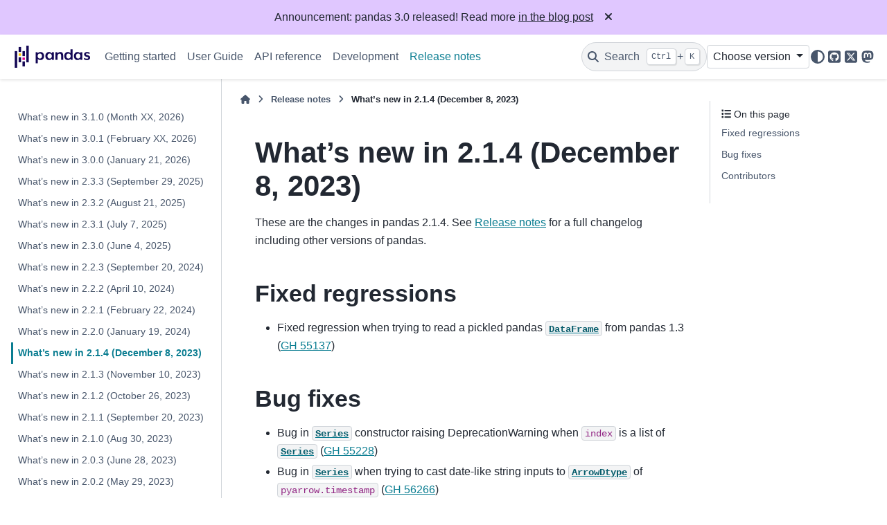

--- FILE ---
content_type: text/html
request_url: http://pandas.pydata.org/docs/dev/whatsnew/v2.1.4.html
body_size: 7310
content:

<!DOCTYPE html>


<html lang="en" data-content_root="../" >

  <head>
    <meta charset="utf-8" />
    <meta name="viewport" content="width=device-width, initial-scale=1.0" /><meta name="viewport" content="width=device-width, initial-scale=1" />

    <title>What’s new in 2.1.4 (December 8, 2023) &#8212; pandas ain documentation</title>
  
  
  
  <script data-cfasync="false">
    document.documentElement.dataset.mode = localStorage.getItem("mode") || "";
    document.documentElement.dataset.theme = localStorage.getItem("theme") || "";
  </script>
  <!--
    this give us a css class that will be invisible only if js is disabled
  -->
  <noscript>
    <style>
      .pst-js-only { display: none !important; }

    </style>
  </noscript>
  
  <!-- Loaded before other Sphinx assets -->
  <link href="../_static/styles/theme.css?digest=956a7be408686d7d6a7b" rel="stylesheet" />
<link href="../_static/styles/pydata-sphinx-theme.css?digest=956a7be408686d7d6a7b" rel="stylesheet" />

    <link rel="stylesheet" type="text/css" href="../_static/pygments.css?v=03e43079" />
    <link rel="stylesheet" type="text/css" href="../_static/plot_directive.css" />
    <link rel="stylesheet" type="text/css" href="../_static/copybutton.css?v=76b2166b" />
    <link rel="stylesheet" type="text/css" href="../_static/sphinx-design.min.css?v=95c83b7e" />
    <link rel="stylesheet" type="text/css" href="../_static/css/getting_started.css?v=8d8a0ed4" />
    <link rel="stylesheet" type="text/css" href="../_static/css/pandas.css?v=b7db95b1" />
  
  <!-- So that users can add custom icons -->
  <script src="../_static/scripts/fontawesome.js?digest=956a7be408686d7d6a7b"></script>
  <!-- Pre-loaded scripts that we'll load fully later -->
  <link rel="preload" as="script" href="../_static/scripts/bootstrap.js?digest=956a7be408686d7d6a7b" />
<link rel="preload" as="script" href="../_static/scripts/pydata-sphinx-theme.js?digest=956a7be408686d7d6a7b" />

    <script src="../_static/documentation_options.js?v=ed77f3d3"></script>
    <script src="../_static/doctools.js?v=fd6eb6e6"></script>
    <script src="../_static/sphinx_highlight.js?v=6ffebe34"></script>
    <script src="../_static/clipboard.min.js?v=a7894cd8"></script>
    <script src="../_static/copybutton.js?v=f281be69"></script>
    <script src="../_static/design-tabs.js?v=f930bc37"></script>
    <script data-domain="pandas.pydata.org" defer="defer" src="https://views.scientific-python.org/js/script.js"></script>
    <script src="https://cdn.jsdelivr.net/npm/@jupyter-widgets/html-manager@^1.0.1/dist/embed-amd.js"></script>
    <script>DOCUMENTATION_OPTIONS.pagename = 'whatsnew/v2.1.4';</script>
    <script>
        DOCUMENTATION_OPTIONS.theme_version = '0.16.1';
        DOCUMENTATION_OPTIONS.theme_switcher_json_url = 'https://pandas.pydata.org/versions.json';
        DOCUMENTATION_OPTIONS.theme_switcher_version_match = 'ain';
        DOCUMENTATION_OPTIONS.show_version_warning_banner =
            false;
        </script>
    <link rel="icon" href="../_static/favicon.ico"/>
    <link rel="index" title="Index" href="../genindex.html" />
    <link rel="search" title="Search" href="../search.html" />
    <link rel="next" title="What’s new in 2.1.3 (November 10, 2023)" href="v2.1.3.html" />
    <link rel="prev" title="What’s new in 2.2.0 (January 19, 2024)" href="v2.2.0.html" />
  <meta name="viewport" content="width=device-width, initial-scale=1"/>
  <meta name="docsearch:language" content="en"/>
  <meta name="docsearch:version" content="ain" />
  </head>
  
  
  <body data-bs-spy="scroll" data-bs-target=".bd-toc-nav" data-offset="180" data-bs-root-margin="0px 0px -60%" data-default-mode="">

  
  
  <div id="pst-skip-link" class="skip-link d-print-none"><a href="#main-content">Skip to main content</a></div>
  
  <div id="pst-scroll-pixel-helper"></div>
  
  <button type="button" class="btn rounded-pill" id="pst-back-to-top">
    <i class="fa-solid fa-arrow-up"></i>Back to top</button>

  
  <dialog id="pst-search-dialog">
    
<form class="bd-search d-flex align-items-center"
      action="../search.html"
      method="get">
  <i class="fa-solid fa-magnifying-glass"></i>
  <input type="search"
         class="form-control"
         name="q"
         placeholder="Search the docs ..."
         aria-label="Search the docs ..."
         autocomplete="off"
         autocorrect="off"
         autocapitalize="off"
         spellcheck="false"/>
  <span class="search-button__kbd-shortcut"><kbd class="kbd-shortcut__modifier">Ctrl</kbd>+<kbd>K</kbd></span>
</form>
  </dialog>

  <div class="pst-async-banner-revealer d-none">
  <aside id="bd-header-version-warning" class="d-none d-print-none" aria-label="Version warning"></aside>
  <aside class="bd-header-announcement d-print-none d-none" aria-label="Announcement" data-pst-announcement-url="https://raw.githubusercontent.com/pandas-dev/pandas/main/doc/_templates/docs-announcement-banner.html"></aside>
</div>

  
    <header class="bd-header navbar navbar-expand-lg bd-navbar d-print-none">
<div class="bd-header__inner bd-page-width">
  <button class="pst-navbar-icon sidebar-toggle primary-toggle" aria-label="Site navigation">
    <span class="fa-solid fa-bars"></span>
  </button>
  
  
  <div class=" navbar-header-items__start">
    
      <div class="navbar-item">

  
    
  

<a class="navbar-brand logo" href="../index.html">
  
  
  
  
  
    
    
      
    
    
    <img src="../_static/pandas.svg" class="logo__image only-light" alt="pandas ain documentation - Home"/>
    <img src="https://pandas.pydata.org/static/img/pandas_white.svg" class="logo__image only-dark pst-js-only" alt="pandas ain documentation - Home"/>
  
  
</a></div>
    
  </div>
  
  <div class=" navbar-header-items">
    
    <div class="me-auto navbar-header-items__center">
      
        <div class="navbar-item">
<nav>
  <ul class="bd-navbar-elements navbar-nav">
    
<li class="nav-item ">
  <a class="nav-link nav-internal" href="../getting_started/index.html">
    Getting started
  </a>
</li>


<li class="nav-item ">
  <a class="nav-link nav-internal" href="../user_guide/index.html">
    User Guide
  </a>
</li>


<li class="nav-item ">
  <a class="nav-link nav-internal" href="../reference/index.html">
    API reference
  </a>
</li>


<li class="nav-item ">
  <a class="nav-link nav-internal" href="../development/index.html">
    Development
  </a>
</li>


<li class="nav-item current active">
  <a class="nav-link nav-internal" href="index.html">
    Release notes
  </a>
</li>

  </ul>
</nav></div>
      
    </div>
    
    
    <div class="navbar-header-items__end">
      
        <div class="navbar-item navbar-persistent--container">
          

<button class="btn search-button-field search-button__button pst-js-only" title="Search" aria-label="Search" data-bs-placement="bottom" data-bs-toggle="tooltip">
 <i class="fa-solid fa-magnifying-glass"></i>
 <span class="search-button__default-text">Search</span>
 <span class="search-button__kbd-shortcut"><kbd class="kbd-shortcut__modifier">Ctrl</kbd>+<kbd class="kbd-shortcut__modifier">K</kbd></span>
</button>
        </div>
      
      
        <div class="navbar-item">
<div class="version-switcher__container dropdown pst-js-only">
  <button id="pst-version-switcher-button-2"
    type="button"
    class="version-switcher__button btn btn-sm dropdown-toggle"
    data-bs-toggle="dropdown"
    aria-haspopup="listbox"
    aria-controls="pst-version-switcher-list-2"
    aria-label="Version switcher list"
  >
    Choose version  <!-- this text may get changed later by javascript -->
    <span class="caret"></span>
  </button>
  <div id="pst-version-switcher-list-2"
    class="version-switcher__menu dropdown-menu list-group-flush py-0"
    role="listbox" aria-labelledby="pst-version-switcher-button-2">
    <!-- dropdown will be populated by javascript on page load -->
  </div>
</div></div>
      
        <div class="navbar-item">

<button class="btn btn-sm nav-link pst-navbar-icon theme-switch-button pst-js-only" aria-label="Color mode" data-bs-title="Color mode"  data-bs-placement="bottom" data-bs-toggle="tooltip">
  <i class="theme-switch fa-solid fa-sun                fa-lg" data-mode="light" title="Light"></i>
  <i class="theme-switch fa-solid fa-moon               fa-lg" data-mode="dark"  title="Dark"></i>
  <i class="theme-switch fa-solid fa-circle-half-stroke fa-lg" data-mode="auto"  title="System Settings"></i>
</button></div>
      
        <div class="navbar-item"><ul class="navbar-icon-links"
    aria-label="Icon Links">
        <li class="nav-item">
          
          
          
          
          
          
          
          
          <a href="https://github.com/pandas-dev/pandas" title="GitHub" class="nav-link pst-navbar-icon" rel="noopener" target="_blank" data-bs-toggle="tooltip" data-bs-placement="bottom"><i class="fa-brands fa-square-github fa-lg" aria-hidden="true"></i>
            <span class="sr-only">GitHub</span></a>
        </li>
        <li class="nav-item">
          
          
          
          
          
          
          
          
          <a href="https://x.com/pandas_dev" title="X" class="nav-link pst-navbar-icon" rel="noopener" target="_blank" data-bs-toggle="tooltip" data-bs-placement="bottom"><i class="fa-brands fa-square-x-twitter fa-lg" aria-hidden="true"></i>
            <span class="sr-only">X</span></a>
        </li>
        <li class="nav-item">
          
          
          
          
          
          
          
          
          <a href="https://fosstodon.org/@pandas_dev" title="Mastodon" class="nav-link pst-navbar-icon" rel="noopener" target="_blank" data-bs-toggle="tooltip" data-bs-placement="bottom"><i class="fa-brands fa-mastodon fa-lg" aria-hidden="true"></i>
            <span class="sr-only">Mastodon</span></a>
        </li>
</ul></div>
      
    </div>
    
  </div>
  
  
    <div class="navbar-persistent--mobile">

<button class="btn search-button-field search-button__button pst-js-only" title="Search" aria-label="Search" data-bs-placement="bottom" data-bs-toggle="tooltip">
 <i class="fa-solid fa-magnifying-glass"></i>
 <span class="search-button__default-text">Search</span>
 <span class="search-button__kbd-shortcut"><kbd class="kbd-shortcut__modifier">Ctrl</kbd>+<kbd class="kbd-shortcut__modifier">K</kbd></span>
</button>
    </div>
  

  
    <button class="pst-navbar-icon sidebar-toggle secondary-toggle" aria-label="On this page">
      <span class="fa-solid fa-outdent"></span>
    </button>
  
</div>

    </header>
  

  <div class="bd-container">
    <div class="bd-container__inner bd-page-width">
      
      
      
      <dialog id="pst-primary-sidebar-modal"></dialog>
      <div id="pst-primary-sidebar" class="bd-sidebar-primary bd-sidebar">
        

  
  <div class="sidebar-header-items sidebar-primary__section">
    
    
      <div class="sidebar-header-items__center">
        
          
          
            <div class="navbar-item">
<nav>
  <ul class="bd-navbar-elements navbar-nav">
    
<li class="nav-item ">
  <a class="nav-link nav-internal" href="../getting_started/index.html">
    Getting started
  </a>
</li>


<li class="nav-item ">
  <a class="nav-link nav-internal" href="../user_guide/index.html">
    User Guide
  </a>
</li>


<li class="nav-item ">
  <a class="nav-link nav-internal" href="../reference/index.html">
    API reference
  </a>
</li>


<li class="nav-item ">
  <a class="nav-link nav-internal" href="../development/index.html">
    Development
  </a>
</li>


<li class="nav-item current active">
  <a class="nav-link nav-internal" href="index.html">
    Release notes
  </a>
</li>

  </ul>
</nav></div>
          
        
      </div>
    
    
    
      <div class="sidebar-header-items__end">
        
          <div class="navbar-item">
<div class="version-switcher__container dropdown pst-js-only">
  <button id="pst-version-switcher-button-3"
    type="button"
    class="version-switcher__button btn btn-sm dropdown-toggle"
    data-bs-toggle="dropdown"
    aria-haspopup="listbox"
    aria-controls="pst-version-switcher-list-3"
    aria-label="Version switcher list"
  >
    Choose version  <!-- this text may get changed later by javascript -->
    <span class="caret"></span>
  </button>
  <div id="pst-version-switcher-list-3"
    class="version-switcher__menu dropdown-menu list-group-flush py-0"
    role="listbox" aria-labelledby="pst-version-switcher-button-3">
    <!-- dropdown will be populated by javascript on page load -->
  </div>
</div></div>
        
          <div class="navbar-item">

<button class="btn btn-sm nav-link pst-navbar-icon theme-switch-button pst-js-only" aria-label="Color mode" data-bs-title="Color mode"  data-bs-placement="bottom" data-bs-toggle="tooltip">
  <i class="theme-switch fa-solid fa-sun                fa-lg" data-mode="light" title="Light"></i>
  <i class="theme-switch fa-solid fa-moon               fa-lg" data-mode="dark"  title="Dark"></i>
  <i class="theme-switch fa-solid fa-circle-half-stroke fa-lg" data-mode="auto"  title="System Settings"></i>
</button></div>
        
          <div class="navbar-item"><ul class="navbar-icon-links"
    aria-label="Icon Links">
        <li class="nav-item">
          
          
          
          
          
          
          
          
          <a href="https://github.com/pandas-dev/pandas" title="GitHub" class="nav-link pst-navbar-icon" rel="noopener" target="_blank" data-bs-toggle="tooltip" data-bs-placement="bottom"><i class="fa-brands fa-square-github fa-lg" aria-hidden="true"></i>
            <span class="sr-only">GitHub</span></a>
        </li>
        <li class="nav-item">
          
          
          
          
          
          
          
          
          <a href="https://x.com/pandas_dev" title="X" class="nav-link pst-navbar-icon" rel="noopener" target="_blank" data-bs-toggle="tooltip" data-bs-placement="bottom"><i class="fa-brands fa-square-x-twitter fa-lg" aria-hidden="true"></i>
            <span class="sr-only">X</span></a>
        </li>
        <li class="nav-item">
          
          
          
          
          
          
          
          
          <a href="https://fosstodon.org/@pandas_dev" title="Mastodon" class="nav-link pst-navbar-icon" rel="noopener" target="_blank" data-bs-toggle="tooltip" data-bs-placement="bottom"><i class="fa-brands fa-mastodon fa-lg" aria-hidden="true"></i>
            <span class="sr-only">Mastodon</span></a>
        </li>
</ul></div>
        
      </div>
    
  </div>
  
    <div class="sidebar-primary-items__start sidebar-primary__section">
        <div class="sidebar-primary-item"><nav class="bd-links" id="bd-docs-nav" aria-label="Main navigation">
  <div class="bd-toc-item navbar-nav">
    
    <ul class="nav bd-sidenav">
<li class="toctree-l1"><a class="reference internal" href="v3.1.0.html">What’s new in 3.1.0 (Month XX, 2026)</a></li>
<li class="toctree-l1"><a class="reference internal" href="v3.0.1.html">What’s new in 3.0.1 (February XX, 2026)</a></li>
<li class="toctree-l1"><a class="reference internal" href="v3.0.0.html">What’s new in 3.0.0 (January 21, 2026)</a></li>
</ul>
<ul class="nav bd-sidenav">
<li class="toctree-l1"><a class="reference internal" href="v2.3.3.html">What’s new in 2.3.3 (September 29, 2025)</a></li>
<li class="toctree-l1"><a class="reference internal" href="v2.3.2.html">What’s new in 2.3.2 (August 21, 2025)</a></li>
<li class="toctree-l1"><a class="reference internal" href="v2.3.1.html">What’s new in 2.3.1 (July 7, 2025)</a></li>
<li class="toctree-l1"><a class="reference internal" href="v2.3.0.html">What’s new in 2.3.0 (June 4, 2025)</a></li>
</ul>
<ul class="nav bd-sidenav">
<li class="toctree-l1"><a class="reference internal" href="v2.2.3.html">What’s new in 2.2.3 (September 20, 2024)</a></li>
<li class="toctree-l1"><a class="reference internal" href="v2.2.2.html">What’s new in 2.2.2 (April 10, 2024)</a></li>
<li class="toctree-l1"><a class="reference internal" href="v2.2.1.html">What’s new in 2.2.1 (February 22, 2024)</a></li>
<li class="toctree-l1"><a class="reference internal" href="v2.2.0.html">What’s new in 2.2.0 (January 19, 2024)</a></li>
</ul>
<ul class="current nav bd-sidenav">
<li class="toctree-l1 current active"><a class="current reference internal" href="#">What’s new in 2.1.4 (December 8, 2023)</a></li>
<li class="toctree-l1"><a class="reference internal" href="v2.1.3.html">What’s new in 2.1.3 (November 10, 2023)</a></li>
<li class="toctree-l1"><a class="reference internal" href="v2.1.2.html">What’s new in 2.1.2 (October 26, 2023)</a></li>
<li class="toctree-l1"><a class="reference internal" href="v2.1.1.html">What’s new in 2.1.1 (September 20, 2023)</a></li>
<li class="toctree-l1"><a class="reference internal" href="v2.1.0.html">What’s new in 2.1.0 (Aug 30, 2023)</a></li>
</ul>
<ul class="nav bd-sidenav">
<li class="toctree-l1"><a class="reference internal" href="v2.0.3.html">What’s new in 2.0.3 (June 28, 2023)</a></li>
<li class="toctree-l1"><a class="reference internal" href="v2.0.2.html">What’s new in 2.0.2 (May 29, 2023)</a></li>
<li class="toctree-l1"><a class="reference internal" href="v2.0.1.html">What’s new in 2.0.1 (April 24, 2023)</a></li>
<li class="toctree-l1"><a class="reference internal" href="v2.0.0.html">What’s new in 2.0.0 (April 3, 2023)</a></li>
</ul>
<ul class="nav bd-sidenav">
<li class="toctree-l1"><a class="reference internal" href="v1.5.3.html">What’s new in 1.5.3 (January 18, 2023)</a></li>
<li class="toctree-l1"><a class="reference internal" href="v1.5.2.html">What’s new in 1.5.2 (November 21, 2022)</a></li>
<li class="toctree-l1"><a class="reference internal" href="v1.5.1.html">What’s new in 1.5.1 (October 19, 2022)</a></li>
<li class="toctree-l1"><a class="reference internal" href="v1.5.0.html">What’s new in 1.5.0 (September 19, 2022)</a></li>
</ul>
<ul class="nav bd-sidenav">
<li class="toctree-l1"><a class="reference internal" href="v1.4.4.html">What’s new in 1.4.4 (August 31, 2022)</a></li>
<li class="toctree-l1"><a class="reference internal" href="v1.4.3.html">What’s new in 1.4.3 (June 23, 2022)</a></li>
<li class="toctree-l1"><a class="reference internal" href="v1.4.2.html">What’s new in 1.4.2 (April 2, 2022)</a></li>
<li class="toctree-l1"><a class="reference internal" href="v1.4.1.html">What’s new in 1.4.1 (February 12, 2022)</a></li>
<li class="toctree-l1"><a class="reference internal" href="v1.4.0.html">What’s new in 1.4.0 (January 22, 2022)</a></li>
</ul>
<ul class="nav bd-sidenav">
<li class="toctree-l1"><a class="reference internal" href="v1.3.5.html">What’s new in 1.3.5 (December 12, 2021)</a></li>
<li class="toctree-l1"><a class="reference internal" href="v1.3.4.html">What’s new in 1.3.4 (October 17, 2021)</a></li>
<li class="toctree-l1"><a class="reference internal" href="v1.3.3.html">What’s new in 1.3.3 (September 12, 2021)</a></li>
<li class="toctree-l1"><a class="reference internal" href="v1.3.2.html">What’s new in 1.3.2 (August 15, 2021)</a></li>
<li class="toctree-l1"><a class="reference internal" href="v1.3.1.html">What’s new in 1.3.1 (July 25, 2021)</a></li>
<li class="toctree-l1"><a class="reference internal" href="v1.3.0.html">What’s new in 1.3.0 (July 2, 2021)</a></li>
</ul>
<ul class="nav bd-sidenav">
<li class="toctree-l1"><a class="reference internal" href="v1.2.5.html">What’s new in 1.2.5 (June 22, 2021)</a></li>
<li class="toctree-l1"><a class="reference internal" href="v1.2.4.html">What’s new in 1.2.4 (April 12, 2021)</a></li>
<li class="toctree-l1"><a class="reference internal" href="v1.2.3.html">What’s new in 1.2.3 (March 02, 2021)</a></li>
<li class="toctree-l1"><a class="reference internal" href="v1.2.2.html">What’s new in 1.2.2 (February 09, 2021)</a></li>
<li class="toctree-l1"><a class="reference internal" href="v1.2.1.html">What’s new in 1.2.1 (January 20, 2021)</a></li>
<li class="toctree-l1"><a class="reference internal" href="v1.2.0.html">What’s new in 1.2.0 (December 26, 2020)</a></li>
</ul>
<ul class="nav bd-sidenav">
<li class="toctree-l1"><a class="reference internal" href="v1.1.5.html">What’s new in 1.1.5 (December 07, 2020)</a></li>
<li class="toctree-l1"><a class="reference internal" href="v1.1.4.html">What’s new in 1.1.4 (October 30, 2020)</a></li>
<li class="toctree-l1"><a class="reference internal" href="v1.1.3.html">What’s new in 1.1.3 (October 5, 2020)</a></li>
<li class="toctree-l1"><a class="reference internal" href="v1.1.2.html">What’s new in 1.1.2 (September 8, 2020)</a></li>
<li class="toctree-l1"><a class="reference internal" href="v1.1.1.html">What’s new in 1.1.1 (August 20, 2020)</a></li>
<li class="toctree-l1"><a class="reference internal" href="v1.1.0.html">What’s new in 1.1.0 (July 28, 2020)</a></li>
</ul>
<ul class="nav bd-sidenav">
<li class="toctree-l1"><a class="reference internal" href="v1.0.5.html">What’s new in 1.0.5 (June 17, 2020)</a></li>
<li class="toctree-l1"><a class="reference internal" href="v1.0.4.html">What’s new in 1.0.4 (May 28, 2020)</a></li>
<li class="toctree-l1"><a class="reference internal" href="v1.0.3.html">What’s new in 1.0.3 (March 17, 2020)</a></li>
<li class="toctree-l1"><a class="reference internal" href="v1.0.2.html">What’s new in 1.0.2 (March 12, 2020)</a></li>
<li class="toctree-l1"><a class="reference internal" href="v1.0.1.html">What’s new in 1.0.1 (February 5, 2020)</a></li>
<li class="toctree-l1"><a class="reference internal" href="v1.0.0.html">What’s new in 1.0.0 (January 29, 2020)</a></li>
</ul>
<ul class="nav bd-sidenav">
<li class="toctree-l1"><a class="reference internal" href="v0.25.3.html">What’s new in 0.25.3 (October 31, 2019)</a></li>
<li class="toctree-l1"><a class="reference internal" href="v0.25.2.html">What’s new in 0.25.2 (October 15, 2019)</a></li>
<li class="toctree-l1"><a class="reference internal" href="v0.25.1.html">What’s new in 0.25.1 (August 21, 2019)</a></li>
<li class="toctree-l1"><a class="reference internal" href="v0.25.0.html">What’s new in 0.25.0 (July 18, 2019)</a></li>
</ul>
<ul class="nav bd-sidenav">
<li class="toctree-l1"><a class="reference internal" href="v0.24.2.html">What’s new in 0.24.2 (March 12, 2019)</a></li>
<li class="toctree-l1"><a class="reference internal" href="v0.24.1.html">What’s new in 0.24.1 (February 3, 2019)</a></li>
<li class="toctree-l1"><a class="reference internal" href="v0.24.0.html">What’s new in 0.24.0 (January 25, 2019)</a></li>
</ul>
<ul class="nav bd-sidenav">
<li class="toctree-l1"><a class="reference internal" href="v0.23.4.html">What’s new in 0.23.4 (August 3, 2018)</a></li>
<li class="toctree-l1"><a class="reference internal" href="v0.23.3.html">What’s new in 0.23.3 (July 7, 2018)</a></li>
<li class="toctree-l1"><a class="reference internal" href="v0.23.2.html">What’s new in 0.23.2 (July 5, 2018)</a></li>
<li class="toctree-l1"><a class="reference internal" href="v0.23.1.html">What’s new in 0.23.1 (June 12, 2018)</a></li>
<li class="toctree-l1"><a class="reference internal" href="v0.23.0.html">What’s new in 0.23.0 (May 15, 2018)</a></li>
</ul>
<ul class="nav bd-sidenav">
<li class="toctree-l1"><a class="reference internal" href="v0.22.0.html">Version 0.22.0 (December 29, 2017)</a></li>
</ul>
<ul class="nav bd-sidenav">
<li class="toctree-l1"><a class="reference internal" href="v0.21.1.html">Version 0.21.1 (December 12, 2017)</a></li>
<li class="toctree-l1"><a class="reference internal" href="v0.21.0.html">Version 0.21.0 (October 27, 2017)</a></li>
</ul>
<ul class="nav bd-sidenav">
<li class="toctree-l1"><a class="reference internal" href="v0.20.3.html">Version 0.20.3 (July 7, 2017)</a></li>
<li class="toctree-l1"><a class="reference internal" href="v0.20.2.html">Version 0.20.2 (June 4, 2017)</a></li>
<li class="toctree-l1"><a class="reference internal" href="v0.20.0.html">Version 0.20.1 (May 5, 2017)</a></li>
</ul>
<ul class="nav bd-sidenav">
<li class="toctree-l1"><a class="reference internal" href="v0.19.2.html">Version 0.19.2 (December 24, 2016)</a></li>
<li class="toctree-l1"><a class="reference internal" href="v0.19.1.html">Version 0.19.1 (November 3, 2016)</a></li>
<li class="toctree-l1"><a class="reference internal" href="v0.19.0.html">Version 0.19.0 (October 2, 2016)</a></li>
</ul>
<ul class="nav bd-sidenav">
<li class="toctree-l1"><a class="reference internal" href="v0.18.1.html">Version 0.18.1 (May 3, 2016)</a></li>
<li class="toctree-l1"><a class="reference internal" href="v0.18.0.html">Version 0.18.0 (March 13, 2016)</a></li>
</ul>
<ul class="nav bd-sidenav">
<li class="toctree-l1"><a class="reference internal" href="v0.17.1.html">Version 0.17.1 (November 21, 2015)</a></li>
<li class="toctree-l1"><a class="reference internal" href="v0.17.0.html">Version 0.17.0 (October 9, 2015)</a></li>
</ul>
<ul class="nav bd-sidenav">
<li class="toctree-l1"><a class="reference internal" href="v0.16.2.html">Version 0.16.2 (June 12, 2015)</a></li>
<li class="toctree-l1"><a class="reference internal" href="v0.16.1.html">Version 0.16.1 (May 11, 2015)</a></li>
<li class="toctree-l1"><a class="reference internal" href="v0.16.0.html">Version 0.16.0 (March 22, 2015)</a></li>
</ul>
<ul class="nav bd-sidenav">
<li class="toctree-l1"><a class="reference internal" href="v0.15.2.html">Version 0.15.2 (December 12, 2014)</a></li>
<li class="toctree-l1"><a class="reference internal" href="v0.15.1.html">Version 0.15.1 (November 9, 2014)</a></li>
<li class="toctree-l1"><a class="reference internal" href="v0.15.0.html">Version 0.15.0 (October 18, 2014)</a></li>
</ul>
<ul class="nav bd-sidenav">
<li class="toctree-l1"><a class="reference internal" href="v0.14.1.html">Version 0.14.1 (July 11, 2014)</a></li>
<li class="toctree-l1"><a class="reference internal" href="v0.14.0.html">Version 0.14.0 (May 31 , 2014)</a></li>
</ul>
<ul class="nav bd-sidenav">
<li class="toctree-l1"><a class="reference internal" href="v0.13.1.html">Version 0.13.1 (February 3, 2014)</a></li>
<li class="toctree-l1"><a class="reference internal" href="v0.13.0.html">Version 0.13.0 (January 3, 2014)</a></li>
</ul>
<ul class="nav bd-sidenav">
<li class="toctree-l1"><a class="reference internal" href="v0.12.0.html">Version 0.12.0 (July 24, 2013)</a></li>
</ul>
<ul class="nav bd-sidenav">
<li class="toctree-l1"><a class="reference internal" href="v0.11.0.html">Version 0.11.0 (April 22, 2013)</a></li>
</ul>
<ul class="nav bd-sidenav">
<li class="toctree-l1"><a class="reference internal" href="v0.10.1.html">Version 0.10.1 (January 22, 2013)</a></li>
<li class="toctree-l1"><a class="reference internal" href="v0.10.0.html">Version 0.10.0 (December 17, 2012)</a></li>
</ul>
<ul class="nav bd-sidenav">
<li class="toctree-l1"><a class="reference internal" href="v0.9.1.html">Version 0.9.1 (November 14, 2012)</a></li>
<li class="toctree-l1"><a class="reference internal" href="v0.9.0.html">Version 0.9.0 (October 7, 2012)</a></li>
</ul>
<ul class="nav bd-sidenav">
<li class="toctree-l1"><a class="reference internal" href="v0.8.1.html">Version 0.8.1 (July 22, 2012)</a></li>
<li class="toctree-l1"><a class="reference internal" href="v0.8.0.html">Version 0.8.0 (June 29, 2012)</a></li>
</ul>
<ul class="nav bd-sidenav">
<li class="toctree-l1"><a class="reference internal" href="v0.7.3.html">Version 0.7.3 (April 12, 2012)</a></li>
<li class="toctree-l1"><a class="reference internal" href="v0.7.2.html">Version 0.7.2 (March 16, 2012)</a></li>
<li class="toctree-l1"><a class="reference internal" href="v0.7.1.html">Version 0.7.1 (February 29, 2012)</a></li>
<li class="toctree-l1"><a class="reference internal" href="v0.7.0.html">Version 0.7.0 (February 9, 2012)</a></li>
</ul>
<ul class="nav bd-sidenav">
<li class="toctree-l1"><a class="reference internal" href="v0.6.1.html">Version 0.6.1 (December 13, 2011)</a></li>
<li class="toctree-l1"><a class="reference internal" href="v0.6.0.html">Version 0.6.0 (November 25, 2011)</a></li>
</ul>
<ul class="nav bd-sidenav">
<li class="toctree-l1"><a class="reference internal" href="v0.5.0.html">Version 0.5.0 (October 24, 2011)</a></li>
</ul>
<ul class="nav bd-sidenav">
<li class="toctree-l1"><a class="reference internal" href="v0.4.x.html">Versions 0.4.1 through 0.4.3 (September 25 - October 9, 2011)</a></li>
</ul>

    
  </div>
</nav></div>
    </div>
  
  
  <div class="sidebar-primary-items__end sidebar-primary__section">
      <div class="sidebar-primary-item">
<div id="ethical-ad-placement"
      class="flat"
      data-ea-publisher="readthedocs"
      data-ea-type="readthedocs-sidebar"
      data-ea-manual="true">
</div></div>
  </div>


      </div>
      
      <main id="main-content" class="bd-main" role="main">
        
        
          <div class="bd-content">
            <div class="bd-article-container">
              
              <div class="bd-header-article d-print-none">
<div class="header-article-items header-article__inner">
  
    <div class="header-article-items__start">
      
        <div class="header-article-item">

<nav aria-label="Breadcrumb" class="d-print-none">
  <ul class="bd-breadcrumbs">
    
    <li class="breadcrumb-item breadcrumb-home">
      <a href="../index.html" class="nav-link" aria-label="Home">
        <i class="fa-solid fa-home"></i>
      </a>
    </li>
    
    <li class="breadcrumb-item"><a href="index.html" class="nav-link">Release notes</a></li>
    
    <li class="breadcrumb-item active" aria-current="page"><span class="ellipsis">What’s new in 2.1.4 (December 8, 2023)</span></li>
  </ul>
</nav>
</div>
      
    </div>
  
  
</div>
</div>
              
              
              
                
<div id="searchbox"></div>
                <article class="bd-article">
                  
  <section id="what-s-new-in-2-1-4-december-8-2023">
<span id="whatsnew-214"></span><h1>What’s new in 2.1.4 (December 8, 2023)<a class="headerlink" href="#what-s-new-in-2-1-4-december-8-2023" title="Link to this heading">#</a></h1>
<p>These are the changes in pandas 2.1.4. See <a class="reference internal" href="index.html#release"><span class="std std-ref">Release notes</span></a> for a full changelog
including other versions of pandas.</p>
<section id="fixed-regressions">
<span id="whatsnew-214-regressions"></span><h2>Fixed regressions<a class="headerlink" href="#fixed-regressions" title="Link to this heading">#</a></h2>
<ul class="simple">
<li><p>Fixed regression when trying to read a pickled pandas <a class="reference internal" href="../reference/api/pandas.DataFrame.html#pandas.DataFrame" title="pandas.DataFrame"><code class="xref py py-class docutils literal notranslate"><span class="pre">DataFrame</span></code></a> from pandas 1.3 (<a class="extlink-issue reference external" href="https://github.com/pandas-dev/pandas/issues/55137">GH 55137</a>)</p></li>
</ul>
</section>
<section id="bug-fixes">
<span id="whatsnew-214-bug-fixes"></span><h2>Bug fixes<a class="headerlink" href="#bug-fixes" title="Link to this heading">#</a></h2>
<ul class="simple">
<li><p>Bug in <a class="reference internal" href="../reference/api/pandas.Series.html#pandas.Series" title="pandas.Series"><code class="xref py py-class docutils literal notranslate"><span class="pre">Series</span></code></a> constructor raising DeprecationWarning when <code class="docutils literal notranslate"><span class="pre">index</span></code> is a list of <a class="reference internal" href="../reference/api/pandas.Series.html#pandas.Series" title="pandas.Series"><code class="xref py py-class docutils literal notranslate"><span class="pre">Series</span></code></a> (<a class="extlink-issue reference external" href="https://github.com/pandas-dev/pandas/issues/55228">GH 55228</a>)</p></li>
<li><p>Bug in <a class="reference internal" href="../reference/api/pandas.Series.html#pandas.Series" title="pandas.Series"><code class="xref py py-class docutils literal notranslate"><span class="pre">Series</span></code></a> when trying to cast date-like string inputs to <a class="reference internal" href="../reference/api/pandas.ArrowDtype.html#pandas.ArrowDtype" title="pandas.ArrowDtype"><code class="xref py py-class docutils literal notranslate"><span class="pre">ArrowDtype</span></code></a> of <code class="docutils literal notranslate"><span class="pre">pyarrow.timestamp</span></code> (<a class="extlink-issue reference external" href="https://github.com/pandas-dev/pandas/issues/56266">GH 56266</a>)</p></li>
<li><p>Bug in <a class="reference internal" href="../reference/api/pandas.Timestamp.html#pandas.Timestamp" title="pandas.Timestamp"><code class="xref py py-class docutils literal notranslate"><span class="pre">Timestamp</span></code></a> construction with <code class="docutils literal notranslate"><span class="pre">ts_input=&quot;now&quot;</span></code> or <code class="docutils literal notranslate"><span class="pre">ts_input=&quot;today&quot;</span></code> giving a different unit from <a class="reference internal" href="../reference/api/pandas.Timestamp.now.html#pandas.Timestamp.now" title="pandas.Timestamp.now"><code class="xref py py-meth docutils literal notranslate"><span class="pre">Timestamp.now()</span></code></a> or <a class="reference internal" href="../reference/api/pandas.Timestamp.today.html#pandas.Timestamp.today" title="pandas.Timestamp.today"><code class="xref py py-meth docutils literal notranslate"><span class="pre">Timestamp.today()</span></code></a> (<a class="extlink-issue reference external" href="https://github.com/pandas-dev/pandas/issues/55879">GH 55879</a>)</p></li>
<li><p>Bug in <code class="xref py py-meth docutils literal notranslate"><span class="pre">Index.__getitem__()</span></code> returning wrong result for Arrow dtypes and negative stepsize (<a class="extlink-issue reference external" href="https://github.com/pandas-dev/pandas/issues/55832">GH 55832</a>)</p></li>
<li><p>Fixed bug in <a class="reference internal" href="../reference/api/pandas.read_csv.html#pandas.read_csv" title="pandas.read_csv"><code class="xref py py-func docutils literal notranslate"><span class="pre">read_csv()</span></code></a> not respecting object dtype when <code class="docutils literal notranslate"><span class="pre">infer_string</span></code> option is set (<a class="extlink-issue reference external" href="https://github.com/pandas-dev/pandas/issues/56047">GH 56047</a>)</p></li>
<li><p>Fixed bug in <a class="reference internal" href="../reference/api/pandas.to_numeric.html#pandas.to_numeric" title="pandas.to_numeric"><code class="xref py py-func docutils literal notranslate"><span class="pre">to_numeric()</span></code></a> converting to extension dtype for <code class="docutils literal notranslate"><span class="pre">string[pyarrow_numpy]</span></code> dtype (<a class="extlink-issue reference external" href="https://github.com/pandas-dev/pandas/issues/56179">GH 56179</a>)</p></li>
<li><p>Fixed bug in <a class="reference internal" href="../reference/api/pandas.api.typing.DataFrameGroupBy.min.html#pandas.api.typing.DataFrameGroupBy.min" title="pandas.api.typing.DataFrameGroupBy.min"><code class="xref py py-meth docutils literal notranslate"><span class="pre">DataFrameGroupBy.min()</span></code></a> and <a class="reference internal" href="../reference/api/pandas.api.typing.DataFrameGroupBy.max.html#pandas.api.typing.DataFrameGroupBy.max" title="pandas.api.typing.DataFrameGroupBy.max"><code class="xref py py-meth docutils literal notranslate"><span class="pre">DataFrameGroupBy.max()</span></code></a> not preserving extension dtype for empty object (<a class="extlink-issue reference external" href="https://github.com/pandas-dev/pandas/issues/55619">GH 55619</a>)</p></li>
<li><p>Fixed bug in <code class="xref py py-meth docutils literal notranslate"><span class="pre">DataFrame.__setitem__()</span></code> casting <a class="reference internal" href="../reference/api/pandas.Index.html#pandas.Index" title="pandas.Index"><code class="xref py py-class docutils literal notranslate"><span class="pre">Index</span></code></a> with object-dtype to PyArrow backed strings when <code class="docutils literal notranslate"><span class="pre">infer_string</span></code> option is set (<a class="extlink-issue reference external" href="https://github.com/pandas-dev/pandas/issues/55638">GH 55638</a>)</p></li>
<li><p>Fixed bug in <a class="reference internal" href="../reference/api/pandas.DataFrame.to_hdf.html#pandas.DataFrame.to_hdf" title="pandas.DataFrame.to_hdf"><code class="xref py py-meth docutils literal notranslate"><span class="pre">DataFrame.to_hdf()</span></code></a> raising when columns have <code class="docutils literal notranslate"><span class="pre">StringDtype</span></code> (<a class="extlink-issue reference external" href="https://github.com/pandas-dev/pandas/issues/55088">GH 55088</a>)</p></li>
<li><p>Fixed bug in <a class="reference internal" href="../reference/api/pandas.Index.insert.html#pandas.Index.insert" title="pandas.Index.insert"><code class="xref py py-meth docutils literal notranslate"><span class="pre">Index.insert()</span></code></a> casting object-dtype to PyArrow backed strings when <code class="docutils literal notranslate"><span class="pre">infer_string</span></code> option is set (<a class="extlink-issue reference external" href="https://github.com/pandas-dev/pandas/issues/55638">GH 55638</a>)</p></li>
<li><p>Fixed bug in <code class="xref py py-meth docutils literal notranslate"><span class="pre">Series.__ne__()</span></code> resulting in False for comparison between <code class="docutils literal notranslate"><span class="pre">NA</span></code> and string value for <code class="docutils literal notranslate"><span class="pre">dtype=&quot;string[pyarrow_numpy]&quot;</span></code> (<a class="extlink-issue reference external" href="https://github.com/pandas-dev/pandas/issues/56122">GH 56122</a>)</p></li>
<li><p>Fixed bug in <a class="reference internal" href="../reference/api/pandas.Series.mode.html#pandas.Series.mode" title="pandas.Series.mode"><code class="xref py py-meth docutils literal notranslate"><span class="pre">Series.mode()</span></code></a> not keeping object dtype when <code class="docutils literal notranslate"><span class="pre">infer_string</span></code> is set (<a class="extlink-issue reference external" href="https://github.com/pandas-dev/pandas/issues/56183">GH 56183</a>)</p></li>
<li><p>Fixed bug in <a class="reference internal" href="../reference/api/pandas.Series.reset_index.html#pandas.Series.reset_index" title="pandas.Series.reset_index"><code class="xref py py-meth docutils literal notranslate"><span class="pre">Series.reset_index()</span></code></a> not preserving object dtype when <code class="docutils literal notranslate"><span class="pre">infer_string</span></code> is set (<a class="extlink-issue reference external" href="https://github.com/pandas-dev/pandas/issues/56160">GH 56160</a>)</p></li>
<li><p>Fixed bug in <a class="reference internal" href="../reference/api/pandas.Series.str.split.html#pandas.Series.str.split" title="pandas.Series.str.split"><code class="xref py py-meth docutils literal notranslate"><span class="pre">Series.str.split()</span></code></a> and <a class="reference internal" href="../reference/api/pandas.Series.str.rsplit.html#pandas.Series.str.rsplit" title="pandas.Series.str.rsplit"><code class="xref py py-meth docutils literal notranslate"><span class="pre">Series.str.rsplit()</span></code></a> when <code class="docutils literal notranslate"><span class="pre">pat=None</span></code> for <a class="reference internal" href="../reference/api/pandas.ArrowDtype.html#pandas.ArrowDtype" title="pandas.ArrowDtype"><code class="xref py py-class docutils literal notranslate"><span class="pre">ArrowDtype</span></code></a> with <code class="docutils literal notranslate"><span class="pre">pyarrow.string</span></code> (<a class="extlink-issue reference external" href="https://github.com/pandas-dev/pandas/issues/56271">GH 56271</a>)</p></li>
<li><p>Fixed bug in <a class="reference internal" href="../reference/api/pandas.Series.str.translate.html#pandas.Series.str.translate" title="pandas.Series.str.translate"><code class="xref py py-meth docutils literal notranslate"><span class="pre">Series.str.translate()</span></code></a> losing object dtype when string option is set (<a class="extlink-issue reference external" href="https://github.com/pandas-dev/pandas/issues/56152">GH 56152</a>)</p></li>
</ul>
</section>
<section id="contributors">
<span id="whatsnew-214-contributors"></span><h2>Contributors<a class="headerlink" href="#contributors" title="Link to this heading">#</a></h2>
<p>A total of 12 people contributed patches to this release.  People with a
“+” by their names contributed a patch for the first time.
</p>
<ul class="simple">
<li><p>Daniel Isaac</p></li>
<li><p>Joris Van den Bossche</p></li>
<li><p>Luke Manley</p></li>
<li><p>Lumberbot (aka Jack)</p></li>
<li><p>Marco Edward Gorelli</p></li>
<li><p>Matthew Roeschke</p></li>
<li><p>Pandas Development Team</p></li>
<li><p>Patrick Hoefler</p></li>
<li><p>Thomas Li</p></li>
<li><p>William Ayd</p></li>
<li><p>Yao Xiao</p></li>
<li><p>pre-commit-ci[bot]</p></li>
</ul>
</section>
</section>


                </article>
              
              
              
              
              
                <footer class="prev-next-footer d-print-none">
                  
<div class="prev-next-area">
    <a class="left-prev"
       href="v2.2.0.html"
       title="previous page">
      <i class="fa-solid fa-angle-left"></i>
      <div class="prev-next-info">
        <p class="prev-next-subtitle">previous</p>
        <p class="prev-next-title">What’s new in 2.2.0 (January 19, 2024)</p>
      </div>
    </a>
    <a class="right-next"
       href="v2.1.3.html"
       title="next page">
      <div class="prev-next-info">
        <p class="prev-next-subtitle">next</p>
        <p class="prev-next-title">What’s new in 2.1.3 (November 10, 2023)</p>
      </div>
      <i class="fa-solid fa-angle-right"></i>
    </a>
</div>
                </footer>
              
            </div>
            
            
              
                <dialog id="pst-secondary-sidebar-modal"></dialog>
                <div id="pst-secondary-sidebar" class="bd-sidebar-secondary bd-toc"><div class="sidebar-secondary-items sidebar-secondary__inner">


  <div class="sidebar-secondary-item">
<div
    id="pst-page-navigation-heading-2"
    class="page-toc tocsection onthispage">
    <i class="fa-solid fa-list"></i> On this page
  </div>
  <nav class="bd-toc-nav page-toc" aria-labelledby="pst-page-navigation-heading-2">
    <ul class="visible nav section-nav flex-column">
<li class="toc-h2 nav-item toc-entry"><a class="reference internal nav-link" href="#fixed-regressions">Fixed regressions</a></li>
<li class="toc-h2 nav-item toc-entry"><a class="reference internal nav-link" href="#bug-fixes">Bug fixes</a></li>
<li class="toc-h2 nav-item toc-entry"><a class="reference internal nav-link" href="#contributors">Contributors</a></li>
</ul>
  </nav></div>

</div></div>
              
            
          </div>
          <footer class="bd-footer-content">
            
          </footer>
        
      </main>
    </div>
  </div>
  
  <!-- Scripts loaded after <body> so the DOM is not blocked -->
  <script defer src="../_static/scripts/bootstrap.js?digest=956a7be408686d7d6a7b"></script>
<script defer src="../_static/scripts/pydata-sphinx-theme.js?digest=956a7be408686d7d6a7b"></script>

  <footer class="bd-footer">
<div class="bd-footer__inner bd-page-width">
  
    <div class="footer-items__start">
      
        <div class="footer-item"><p class="copyright">
    &copy 2026, pandas via <a href="https://numfocus.org">NumFOCUS, Inc.</a> Hosted by <a href="https://www.ovhcloud.com">OVHcloud</a>.
</p></div>
      
        <div class="footer-item">

  <p class="sphinx-version">
    Created using <a href="https://www.sphinx-doc.org/">Sphinx</a> 9.0.4.
    <br/>
  </p>
</div>
      
    </div>
  
  
  
    <div class="footer-items__end">
      
        <div class="footer-item">
<p class="theme-version">
  <!-- # L10n: Setting the PST URL as an argument as this does not need to be localized -->
  Built with the <a href="https://pydata-sphinx-theme.readthedocs.io/en/stable/index.html">PyData Sphinx Theme</a> 0.16.1.
</p></div>
      
    </div>
  
</div>

  </footer>
  </body>
</html>